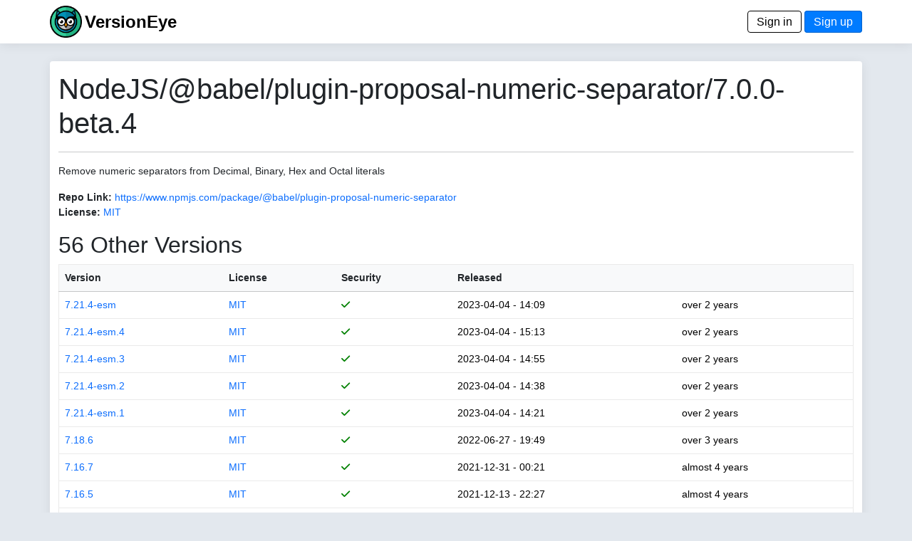

--- FILE ---
content_type: text/html; charset=utf-8
request_url: https://www.versioneye.com/NodeJS/@babel/plugin-proposal-numeric-separator/7.0.0-beta.4
body_size: 42612
content:
<!DOCTYPE html>
<html lang="en">
  <head>
    <title>VersionEye 2.0</title>
    <meta name="viewport" content="width=device-width, initial-scale=1.0, maximum-scale=1.0, user-scalable=0" />
    <link rel="icon" type="image/x-icon" href="https://d3qby3rtxmgize.cloudfront.net/assets/favicon-8490246e7a0f53ee397f970cf76a64dcb59cc6fac9ef25a3b59c0b542fdc0d48.ico" />
    
    <meta name="csrf-param" content="authenticity_token" />
<meta name="csrf-token" content="ZS27yNJyyf5irafwFi6xpdFPuC-sUwFGnrJ6tHkIO21YKaMVPSOHbdi3FLl2orQ6BJkezv5bKQOAur2VFV12Zw" />
    

    <link rel="stylesheet" href="https://d3qby3rtxmgize.cloudfront.net/assets/application-9c99d25bba4c4bd6da285c1457267453b7ade5949019d26bf2701eb081096b9d.css" media="all" data-turbolinks-track="reload" />
    <script type="importmap" data-turbo-track="reload">{
  "imports": {
    "application": "https://d3qby3rtxmgize.cloudfront.net/assets/application-6549e054accde93ce3f3ae3b298ed3c2b06e6b344b7d16af3688fea693f7d951.js",
    "@hotwired/turbo-rails": "https://d3qby3rtxmgize.cloudfront.net/assets/turbo.min-c74be0932cb32c32e67be87ed26ae1eae819736c1055a6a4056c773f2b044211.js",
    "@hotwired/stimulus": "https://d3qby3rtxmgize.cloudfront.net/assets/stimulus.min-dd364f16ec9504dfb72672295637a1c8838773b01c0b441bd41008124c407894.js",
    "@hotwired/stimulus-loading": "https://d3qby3rtxmgize.cloudfront.net/assets/stimulus-loading-3576ce92b149ad5d6959438c6f291e2426c86df3b874c525b30faad51b0d96b3.js",
    "process": "https://ga.jspm.io/npm:@jspm/core@2.0.1/nodelibs/browser/process-production.js",
    "jquery": "https://ga.jspm.io/npm:jquery@3.6.3/dist/jquery.js",
    "popper": "https://d3qby3rtxmgize.cloudfront.net/assets/popper-003a40d80fd205e1fa00da117d5bdc19720ba330706eaa17f9ba9513fa502304.js",
    "bootstrap": "https://d3qby3rtxmgize.cloudfront.net/assets/bootstrap.min-4ecafa8f279d0b285b3d27ca02c7e5da187907efe2c38f83eb8b4c7d6aa151c4.js",
    "trix": "https://ga.jspm.io/npm:trix@1.3.1/dist/trix.js",
    "chart": "https://ga.jspm.io/npm:chart.js@3.9.1/dist/chart.mjs",
    "debounce": "https://ga.jspm.io/npm:debounce@1.2.1/index.js",
    "axios": "https://ga.jspm.io/npm:axios@1.3.4/index.js",
    "#lib/adapters/http.js": "https://ga.jspm.io/npm:@jspm/core@2.0.1/nodelibs/@empty.js",
    "#lib/platform/node/classes/FormData.js": "https://ga.jspm.io/npm:@jspm/core@2.0.1/nodelibs/@empty.js",
    "#lib/platform/node/index.js": "https://ga.jspm.io/npm:@jspm/core@2.0.1/nodelibs/@empty.js",
    "controllers/_scanspp_": "https://d3qby3rtxmgize.cloudfront.net/assets/controllers/_scanspp_-e81708143479e592fca9c7e364169a98cf7366caa7a7689a4a546d4320654fc8.js",
    "controllers/address_controller": "https://d3qby3rtxmgize.cloudfront.net/assets/controllers/address_controller-0338242c5073a72e75dc92f3724015ec629561ce29e5f0bdc6d891f06d5fc548.js",
    "controllers/application": "https://d3qby3rtxmgize.cloudfront.net/assets/controllers/application-368d98631bccbf2349e0d4f8269afb3fe9625118341966de054759d96ea86c7e.js",
    "controllers/chartline_controller": "https://d3qby3rtxmgize.cloudfront.net/assets/controllers/chartline_controller-60c32c5d4df6badd28ae7b6b63b0ee8d03f4e9f1ad8cc56a36e272743f0061f1.js",
    "controllers/formsubmitter_controller": "https://d3qby3rtxmgize.cloudfront.net/assets/controllers/formsubmitter_controller-12c42090f47a76d2a28777f3aec7557e5aaa78a77adb15458a833185c1d6a8d0.js",
    "controllers": "https://d3qby3rtxmgize.cloudfront.net/assets/controllers/index-2db729dddcc5b979110e98de4b6720f83f91a123172e87281d5a58410fc43806.js",
    "controllers/lp_controller": "https://d3qby3rtxmgize.cloudfront.net/assets/controllers/lp_controller-d4d4a06ba4e0b8cf7f85a66b348135add5e1ca11e6fb0ba53024d0a711e2e7c6.js",
    "controllers/notification_controller": "https://d3qby3rtxmgize.cloudfront.net/assets/controllers/notification_controller-4c75c38c83b6fc895c672859768bb296a28f5c031fe13eff64349036b1d2b462.js",
    "controllers/organisation_controller": "https://d3qby3rtxmgize.cloudfront.net/assets/controllers/organisation_controller-cb6d12d612554c8a3daa639481c1785fe897febc3bf0e713c5fa7ca8c7dc8d8b.js",
    "controllers/pmfileupload_controller": "https://d3qby3rtxmgize.cloudfront.net/assets/controllers/pmfileupload_controller-480777e0b96a4c20116de445f4fd1e4488d9e4bb9eddceb1e32d567f10d4117d.js",
    "controllers/scans_controller": "https://d3qby3rtxmgize.cloudfront.net/assets/controllers/scans_controller-3b093079f7704af681ca66e2419a6ddf289bed33676d8c4d8b0bfd7daeaa61b7.js",
    "controllers/stripe_controller": "https://d3qby3rtxmgize.cloudfront.net/assets/controllers/stripe_controller-145bd8b6188389abf05db85f5be1672d26cf032668cfc12a05121f162d3a8e2b.js",
    "controllers/usersfilter_controller": "https://d3qby3rtxmgize.cloudfront.net/assets/controllers/usersfilter_controller-ce57391b4f0719782893cfc2e68ba606760bc86f37c3a36e4883e20bf6734546.js",
    "velib/after_doc_ready": "https://d3qby3rtxmgize.cloudfront.net/assets/velib/after_doc_ready-6dfaf4d4cf0a465a9425b21bdfb92358e836cbc0c4bf96cb208e27ad79a58332.js",
    "velib/jquery_loader": "https://d3qby3rtxmgize.cloudfront.net/assets/velib/jquery_loader-44b38325cdcc46fa522cfc40621187a44a7216147c34c66d428016cd3826c4c8.js"
  }
}</script>
<link rel="modulepreload" href="https://d3qby3rtxmgize.cloudfront.net/assets/application-6549e054accde93ce3f3ae3b298ed3c2b06e6b344b7d16af3688fea693f7d951.js">
<link rel="modulepreload" href="https://d3qby3rtxmgize.cloudfront.net/assets/turbo.min-c74be0932cb32c32e67be87ed26ae1eae819736c1055a6a4056c773f2b044211.js">
<link rel="modulepreload" href="https://d3qby3rtxmgize.cloudfront.net/assets/stimulus.min-dd364f16ec9504dfb72672295637a1c8838773b01c0b441bd41008124c407894.js">
<link rel="modulepreload" href="https://d3qby3rtxmgize.cloudfront.net/assets/stimulus-loading-3576ce92b149ad5d6959438c6f291e2426c86df3b874c525b30faad51b0d96b3.js">
<link rel="modulepreload" href="https://ga.jspm.io/npm:@jspm/core@2.0.1/nodelibs/browser/process-production.js">
<link rel="modulepreload" href="https://ga.jspm.io/npm:jquery@3.6.3/dist/jquery.js">
<link rel="modulepreload" href="https://d3qby3rtxmgize.cloudfront.net/assets/popper-003a40d80fd205e1fa00da117d5bdc19720ba330706eaa17f9ba9513fa502304.js">
<link rel="modulepreload" href="https://d3qby3rtxmgize.cloudfront.net/assets/bootstrap.min-4ecafa8f279d0b285b3d27ca02c7e5da187907efe2c38f83eb8b4c7d6aa151c4.js">
<link rel="modulepreload" href="https://ga.jspm.io/npm:trix@1.3.1/dist/trix.js">
<link rel="modulepreload" href="https://ga.jspm.io/npm:chart.js@3.9.1/dist/chart.mjs">
<link rel="modulepreload" href="https://ga.jspm.io/npm:debounce@1.2.1/index.js">
<link rel="modulepreload" href="https://ga.jspm.io/npm:axios@1.3.4/index.js">
<link rel="modulepreload" href="https://ga.jspm.io/npm:@jspm/core@2.0.1/nodelibs/@empty.js">
<link rel="modulepreload" href="https://d3qby3rtxmgize.cloudfront.net/assets/controllers/_scanspp_-e81708143479e592fca9c7e364169a98cf7366caa7a7689a4a546d4320654fc8.js">
<link rel="modulepreload" href="https://d3qby3rtxmgize.cloudfront.net/assets/controllers/address_controller-0338242c5073a72e75dc92f3724015ec629561ce29e5f0bdc6d891f06d5fc548.js">
<link rel="modulepreload" href="https://d3qby3rtxmgize.cloudfront.net/assets/controllers/application-368d98631bccbf2349e0d4f8269afb3fe9625118341966de054759d96ea86c7e.js">
<link rel="modulepreload" href="https://d3qby3rtxmgize.cloudfront.net/assets/controllers/chartline_controller-60c32c5d4df6badd28ae7b6b63b0ee8d03f4e9f1ad8cc56a36e272743f0061f1.js">
<link rel="modulepreload" href="https://d3qby3rtxmgize.cloudfront.net/assets/controllers/formsubmitter_controller-12c42090f47a76d2a28777f3aec7557e5aaa78a77adb15458a833185c1d6a8d0.js">
<link rel="modulepreload" href="https://d3qby3rtxmgize.cloudfront.net/assets/controllers/index-2db729dddcc5b979110e98de4b6720f83f91a123172e87281d5a58410fc43806.js">
<link rel="modulepreload" href="https://d3qby3rtxmgize.cloudfront.net/assets/controllers/lp_controller-d4d4a06ba4e0b8cf7f85a66b348135add5e1ca11e6fb0ba53024d0a711e2e7c6.js">
<link rel="modulepreload" href="https://d3qby3rtxmgize.cloudfront.net/assets/controllers/notification_controller-4c75c38c83b6fc895c672859768bb296a28f5c031fe13eff64349036b1d2b462.js">
<link rel="modulepreload" href="https://d3qby3rtxmgize.cloudfront.net/assets/controllers/organisation_controller-cb6d12d612554c8a3daa639481c1785fe897febc3bf0e713c5fa7ca8c7dc8d8b.js">
<link rel="modulepreload" href="https://d3qby3rtxmgize.cloudfront.net/assets/controllers/pmfileupload_controller-480777e0b96a4c20116de445f4fd1e4488d9e4bb9eddceb1e32d567f10d4117d.js">
<link rel="modulepreload" href="https://d3qby3rtxmgize.cloudfront.net/assets/controllers/scans_controller-3b093079f7704af681ca66e2419a6ddf289bed33676d8c4d8b0bfd7daeaa61b7.js">
<link rel="modulepreload" href="https://d3qby3rtxmgize.cloudfront.net/assets/controllers/stripe_controller-145bd8b6188389abf05db85f5be1672d26cf032668cfc12a05121f162d3a8e2b.js">
<link rel="modulepreload" href="https://d3qby3rtxmgize.cloudfront.net/assets/controllers/usersfilter_controller-ce57391b4f0719782893cfc2e68ba606760bc86f37c3a36e4883e20bf6734546.js">
<link rel="modulepreload" href="https://d3qby3rtxmgize.cloudfront.net/assets/velib/after_doc_ready-6dfaf4d4cf0a465a9425b21bdfb92358e836cbc0c4bf96cb208e27ad79a58332.js">
<link rel="modulepreload" href="https://d3qby3rtxmgize.cloudfront.net/assets/velib/jquery_loader-44b38325cdcc46fa522cfc40621187a44a7216147c34c66d428016cd3826c4c8.js">
<script type="module">import "application"</script>
  </head>

  <body class="bg-primary">
    <header class="main-header shadow-sm">
    <div class="navbar">
  <div class="container d-flex justify-content-between">
    <span>
        <a href="/"><img style="height: 45px;" alt="VersionEye Icon" src="https://d3qby3rtxmgize.cloudfront.net/assets/ve-logo-c1baeccb01b65d8b6b0a42d56355de2c35fef43b0cf479824493d9a00c90090b.png" /></a>
        <span class="lp-ve-name"><a href="/" class="quiet">VersionEye</a></span>
    </span>
    <span>
      <a class="button_out" data-turbo="false" href="/en/signin">Sign in</a>
      <a class="button" data-turbo="false" href="/en/signups/new">Sign up</a>
    </span>
  </div>
</div>

</header>


    <main >
      <div class="container main-content shadow-sm">
        
  <h1>NodeJS/@babel/plugin-proposal-numeric-separator/7.0.0-beta.4</h1>
  <hr/>

      <p>Remove numeric separators from Decimal, Binary, Hex and Octal literals</p>


  <p>
    <label>Repo Link:</label> 
  <a href="https://www.npmjs.com/package/@babel/plugin-proposal-numeric-separator" target="_node_repolink" >https://www.npmjs.com/package/@babel/plugin-proposal-numeric-separator</a>

<br/>
      <label>License:</label> 
      <a href="https://spdx.org/licenses/MIT" target="license_tab"> MIT</a>    
    

  </p>


  <p>
    <h2>56 Other Versions</h2>
    <table class='table'>
      <thead class="table-light">
        <tr>
          <th nowrap ><a href="/NodeJS/@babel/plugin-proposal-numeric-separator/7.0.0-beta.4?sort=version" class="scanlink">Version</a></th>
          <th><a href="/NodeJS/@babel/plugin-proposal-numeric-separator/7.0.0-beta.4?sort=license" class="scanlink">License</a></th>
          <th nowrap ><a href="/NodeJS/@babel/plugin-proposal-numeric-separator/7.0.0-beta.4?sort=security" class="scanlink">Security</a></th>
          <th nowrap ><a href="/NodeJS/@babel/plugin-proposal-numeric-separator/7.0.0-beta.4?sort=released" class="scanlink">Released</a></th>
          <th nowrap ></th>
        </tr>
      </thead>
      <tbody>
          <tr>
            <td nowrap>
              <a href="/NodeJS/@babel/plugin-proposal-numeric-separator/7.21.4-esm">7.21.4-esm</a>
            </td>
            <td>
              
      <a href="https://spdx.org/licenses/MIT" target="license_tab"> MIT</a>    
    

            </td>
            <td nowrap>
                <span class="dep_security_green" ><i class="fas fa-check"></i></span>
            </td>
            <td nowrap>
                2023-04-04 - 14:09
            </td>
            <td nowrap>
                over 2 years
            </td>
          </tr>
          <tr>
            <td nowrap>
              <a href="/NodeJS/@babel/plugin-proposal-numeric-separator/7.21.4-esm.4">7.21.4-esm.4</a>
            </td>
            <td>
              
      <a href="https://spdx.org/licenses/MIT" target="license_tab"> MIT</a>    
    

            </td>
            <td nowrap>
                <span class="dep_security_green" ><i class="fas fa-check"></i></span>
            </td>
            <td nowrap>
                2023-04-04 - 15:13
            </td>
            <td nowrap>
                over 2 years
            </td>
          </tr>
          <tr>
            <td nowrap>
              <a href="/NodeJS/@babel/plugin-proposal-numeric-separator/7.21.4-esm.3">7.21.4-esm.3</a>
            </td>
            <td>
              
      <a href="https://spdx.org/licenses/MIT" target="license_tab"> MIT</a>    
    

            </td>
            <td nowrap>
                <span class="dep_security_green" ><i class="fas fa-check"></i></span>
            </td>
            <td nowrap>
                2023-04-04 - 14:55
            </td>
            <td nowrap>
                over 2 years
            </td>
          </tr>
          <tr>
            <td nowrap>
              <a href="/NodeJS/@babel/plugin-proposal-numeric-separator/7.21.4-esm.2">7.21.4-esm.2</a>
            </td>
            <td>
              
      <a href="https://spdx.org/licenses/MIT" target="license_tab"> MIT</a>    
    

            </td>
            <td nowrap>
                <span class="dep_security_green" ><i class="fas fa-check"></i></span>
            </td>
            <td nowrap>
                2023-04-04 - 14:38
            </td>
            <td nowrap>
                over 2 years
            </td>
          </tr>
          <tr>
            <td nowrap>
              <a href="/NodeJS/@babel/plugin-proposal-numeric-separator/7.21.4-esm.1">7.21.4-esm.1</a>
            </td>
            <td>
              
      <a href="https://spdx.org/licenses/MIT" target="license_tab"> MIT</a>    
    

            </td>
            <td nowrap>
                <span class="dep_security_green" ><i class="fas fa-check"></i></span>
            </td>
            <td nowrap>
                2023-04-04 - 14:21
            </td>
            <td nowrap>
                over 2 years
            </td>
          </tr>
          <tr>
            <td nowrap>
              <a href="/NodeJS/@babel/plugin-proposal-numeric-separator/7.18.6">7.18.6</a>
            </td>
            <td>
              
      <a href="https://spdx.org/licenses/MIT" target="license_tab"> MIT</a>    
    

            </td>
            <td nowrap>
                <span class="dep_security_green" ><i class="fas fa-check"></i></span>
            </td>
            <td nowrap>
                2022-06-27 - 19:49
            </td>
            <td nowrap>
                over 3 years
            </td>
          </tr>
          <tr>
            <td nowrap>
              <a href="/NodeJS/@babel/plugin-proposal-numeric-separator/7.16.7">7.16.7</a>
            </td>
            <td>
              
      <a href="https://spdx.org/licenses/MIT" target="license_tab"> MIT</a>    
    

            </td>
            <td nowrap>
                <span class="dep_security_green" ><i class="fas fa-check"></i></span>
            </td>
            <td nowrap>
                2021-12-31 - 00:21
            </td>
            <td nowrap>
                almost 4 years
            </td>
          </tr>
          <tr>
            <td nowrap>
              <a href="/NodeJS/@babel/plugin-proposal-numeric-separator/7.16.5">7.16.5</a>
            </td>
            <td>
              
      <a href="https://spdx.org/licenses/MIT" target="license_tab"> MIT</a>    
    

            </td>
            <td nowrap>
                <span class="dep_security_green" ><i class="fas fa-check"></i></span>
            </td>
            <td nowrap>
                2021-12-13 - 22:27
            </td>
            <td nowrap>
                almost 4 years
            </td>
          </tr>
          <tr>
            <td nowrap>
              <a href="/NodeJS/@babel/plugin-proposal-numeric-separator/7.16.0">7.16.0</a>
            </td>
            <td>
              
      <a href="https://spdx.org/licenses/MIT" target="license_tab"> MIT</a>    
    

            </td>
            <td nowrap>
                <span class="dep_security_green" ><i class="fas fa-check"></i></span>
            </td>
            <td nowrap>
                2021-10-29 - 23:47
            </td>
            <td nowrap>
                about 4 years
            </td>
          </tr>
          <tr>
            <td nowrap>
              <a href="/NodeJS/@babel/plugin-proposal-numeric-separator/7.14.5">7.14.5</a>
            </td>
            <td>
              
      <a href="https://spdx.org/licenses/MIT" target="license_tab"> MIT</a>    
    

            </td>
            <td nowrap>
                <span class="dep_security_green" ><i class="fas fa-check"></i></span>
            </td>
            <td nowrap>
                2021-06-09 - 23:11
            </td>
            <td nowrap>
                over 4 years
            </td>
          </tr>
          <tr>
            <td nowrap>
              <a href="/NodeJS/@babel/plugin-proposal-numeric-separator/7.14.2">7.14.2</a>
            </td>
            <td>
              
      <a href="https://spdx.org/licenses/MIT" target="license_tab"> MIT</a>    
    

            </td>
            <td nowrap>
                <span class="dep_security_green" ><i class="fas fa-check"></i></span>
            </td>
            <td nowrap>
                2021-05-12 - 17:09
            </td>
            <td nowrap>
                over 4 years
            </td>
          </tr>
          <tr>
            <td nowrap>
              <a href="/NodeJS/@babel/plugin-proposal-numeric-separator/7.12.13">7.12.13</a>
            </td>
            <td>
              
      <a href="https://spdx.org/licenses/MIT" target="license_tab"> MIT</a>    
    

            </td>
            <td nowrap>
                <span class="dep_security_green" ><i class="fas fa-check"></i></span>
            </td>
            <td nowrap>
                2021-02-03 - 01:10
            </td>
            <td nowrap>
                almost 5 years
            </td>
          </tr>
          <tr>
            <td nowrap>
              <a href="/NodeJS/@babel/plugin-proposal-numeric-separator/7.12.7">7.12.7</a>
            </td>
            <td>
              
      <a href="https://spdx.org/licenses/MIT" target="license_tab"> MIT</a>    
    

            </td>
            <td nowrap>
                <span class="dep_security_green" ><i class="fas fa-check"></i></span>
            </td>
            <td nowrap>
                2020-11-20 - 21:05
            </td>
            <td nowrap>
                almost 5 years
            </td>
          </tr>
          <tr>
            <td nowrap>
              <a href="/NodeJS/@babel/plugin-proposal-numeric-separator/7.12.5">7.12.5</a>
            </td>
            <td>
              
      <a href="https://spdx.org/licenses/MIT" target="license_tab"> MIT</a>    
    

            </td>
            <td nowrap>
                <span class="dep_security_green" ><i class="fas fa-check"></i></span>
            </td>
            <td nowrap>
                2020-11-03 - 22:34
            </td>
            <td nowrap>
                about 5 years
            </td>
          </tr>
          <tr>
            <td nowrap>
              <a href="/NodeJS/@babel/plugin-proposal-numeric-separator/7.12.1">7.12.1</a>
            </td>
            <td>
              
      <a href="https://spdx.org/licenses/MIT" target="license_tab"> MIT</a>    
    

            </td>
            <td nowrap>
                <span class="dep_security_green" ><i class="fas fa-check"></i></span>
            </td>
            <td nowrap>
                2020-10-15 - 22:39
            </td>
            <td nowrap>
                about 5 years
            </td>
          </tr>
          <tr>
            <td nowrap>
              <a href="/NodeJS/@babel/plugin-proposal-numeric-separator/7.12.0">7.12.0</a>
            </td>
            <td>
              
      <a href="https://spdx.org/licenses/MIT" target="license_tab"> MIT</a>    
    

            </td>
            <td nowrap>
                <span class="dep_security_green" ><i class="fas fa-check"></i></span>
            </td>
            <td nowrap>
                2020-10-14 - 20:02
            </td>
            <td nowrap>
                about 5 years
            </td>
          </tr>
          <tr>
            <td nowrap>
              <a href="/NodeJS/@babel/plugin-proposal-numeric-separator/7.10.4">7.10.4</a>
            </td>
            <td>
              
      <a href="https://spdx.org/licenses/MIT" target="license_tab"> MIT</a>    
    

            </td>
            <td nowrap>
                <span class="dep_security_green" ><i class="fas fa-check"></i></span>
            </td>
            <td nowrap>
                2020-06-30 - 13:12
            </td>
            <td nowrap>
                over 5 years
            </td>
          </tr>
          <tr>
            <td nowrap>
              <a href="/NodeJS/@babel/plugin-proposal-numeric-separator/7.10.1">7.10.1</a>
            </td>
            <td>
              
      <a href="https://spdx.org/licenses/MIT" target="license_tab"> MIT</a>    
    

            </td>
            <td nowrap>
                <span class="dep_security_green" ><i class="fas fa-check"></i></span>
            </td>
            <td nowrap>
                2020-05-27 - 22:07
            </td>
            <td nowrap>
                over 5 years
            </td>
          </tr>
          <tr>
            <td nowrap>
              <a href="/NodeJS/@babel/plugin-proposal-numeric-separator/7.8.3">7.8.3</a>
            </td>
            <td>
              
      <a href="https://spdx.org/licenses/MIT" target="license_tab"> MIT</a>    
    

            </td>
            <td nowrap>
                <span class="dep_security_green" ><i class="fas fa-check"></i></span>
            </td>
            <td nowrap>
                2020-01-13 - 21:41
            </td>
            <td nowrap>
                almost 6 years
            </td>
          </tr>
          <tr>
            <td nowrap>
              <a href="/NodeJS/@babel/plugin-proposal-numeric-separator/7.8.0">7.8.0</a>
            </td>
            <td>
              
      <a href="https://spdx.org/licenses/MIT" target="license_tab"> MIT</a>    
    

            </td>
            <td nowrap>
                <span class="dep_security_green" ><i class="fas fa-check"></i></span>
            </td>
            <td nowrap>
                2020-01-12 - 00:17
            </td>
            <td nowrap>
                almost 6 years
            </td>
          </tr>
          <tr>
            <td nowrap>
              <a href="/NodeJS/@babel/plugin-proposal-numeric-separator/7.7.4">7.7.4</a>
            </td>
            <td>
              
      <a href="https://spdx.org/licenses/MIT" target="license_tab"> MIT</a>    
    

            </td>
            <td nowrap>
                <span class="dep_security_green" ><i class="fas fa-check"></i></span>
            </td>
            <td nowrap>
                2019-11-22 - 23:33
            </td>
            <td nowrap>
                almost 6 years
            </td>
          </tr>
          <tr>
            <td nowrap>
              <a href="/NodeJS/@babel/plugin-proposal-numeric-separator/7.2.0">7.2.0</a>
            </td>
            <td>
              
      <a href="https://spdx.org/licenses/MIT" target="license_tab"> MIT</a>    
    

            </td>
            <td nowrap>
                <span class="dep_security_green" ><i class="fas fa-check"></i></span>
            </td>
            <td nowrap>
                2018-12-03 - 19:02
            </td>
            <td nowrap>
                almost 7 years
            </td>
          </tr>
          <tr>
            <td nowrap>
              <a href="/NodeJS/@babel/plugin-proposal-numeric-separator/7.0.0">7.0.0</a>
            </td>
            <td>
              
      <a href="https://spdx.org/licenses/MIT" target="license_tab"> MIT</a>    
    

            </td>
            <td nowrap>
                <span class="dep_security_green" ><i class="fas fa-check"></i></span>
            </td>
            <td nowrap>
                2018-08-27 - 21:43
            </td>
            <td nowrap>
                about 7 years
            </td>
          </tr>
          <tr>
            <td nowrap>
              <a href="/NodeJS/@babel/plugin-proposal-numeric-separator/7.0.0-rc.4">7.0.0-rc.4</a>
            </td>
            <td>
              
      <a href="https://spdx.org/licenses/MIT" target="license_tab"> MIT</a>    
    

            </td>
            <td nowrap>
                <span class="dep_security_green" ><i class="fas fa-check"></i></span>
            </td>
            <td nowrap>
                2018-08-27 - 16:44
            </td>
            <td nowrap>
                about 7 years
            </td>
          </tr>
          <tr>
            <td nowrap>
              <a href="/NodeJS/@babel/plugin-proposal-numeric-separator/7.0.0-rc.3">7.0.0-rc.3</a>
            </td>
            <td>
              
      <a href="https://spdx.org/licenses/MIT" target="license_tab"> MIT</a>    
    

            </td>
            <td nowrap>
                <span class="dep_security_green" ><i class="fas fa-check"></i></span>
            </td>
            <td nowrap>
                2018-08-24 - 18:08
            </td>
            <td nowrap>
                about 7 years
            </td>
          </tr>
          <tr>
            <td nowrap>
              <a href="/NodeJS/@babel/plugin-proposal-numeric-separator/7.0.0-rc.2">7.0.0-rc.2</a>
            </td>
            <td>
              
      <a href="https://spdx.org/licenses/MIT" target="license_tab"> MIT</a>    
    

            </td>
            <td nowrap>
                <span class="dep_security_green" ><i class="fas fa-check"></i></span>
            </td>
            <td nowrap>
                2018-08-21 - 19:24
            </td>
            <td nowrap>
                about 7 years
            </td>
          </tr>
          <tr>
            <td nowrap>
              <a href="/NodeJS/@babel/plugin-proposal-numeric-separator/7.0.0-rc.1">7.0.0-rc.1</a>
            </td>
            <td>
              
      <a href="https://spdx.org/licenses/MIT" target="license_tab"> MIT</a>    
    

            </td>
            <td nowrap>
                <span class="dep_security_green" ><i class="fas fa-check"></i></span>
            </td>
            <td nowrap>
                2018-08-09 - 20:08
            </td>
            <td nowrap>
                about 7 years
            </td>
          </tr>
          <tr>
            <td nowrap>
              <a href="/NodeJS/@babel/plugin-proposal-numeric-separator/7.0.0-rc.0">7.0.0-rc.0</a>
            </td>
            <td>
              
      <a href="https://spdx.org/licenses/MIT" target="license_tab"> MIT</a>    
    

            </td>
            <td nowrap>
                <span class="dep_security_green" ><i class="fas fa-check"></i></span>
            </td>
            <td nowrap>
                2018-08-09 - 15:58
            </td>
            <td nowrap>
                about 7 years
            </td>
          </tr>
          <tr>
            <td nowrap>
              <a href="/NodeJS/@babel/plugin-proposal-numeric-separator/7.0.0-beta.56">7.0.0-beta.56</a>
            </td>
            <td>
              
      <a href="https://spdx.org/licenses/MIT" target="license_tab"> MIT</a>    
    

            </td>
            <td nowrap>
                <span class="dep_security_green" ><i class="fas fa-check"></i></span>
            </td>
            <td nowrap>
                2018-08-04 - 01:06
            </td>
            <td nowrap>
                over 7 years
            </td>
          </tr>
          <tr>
            <td nowrap>
              <a href="/NodeJS/@babel/plugin-proposal-numeric-separator/7.0.0-beta.55">7.0.0-beta.55</a>
            </td>
            <td>
              
      <a href="https://spdx.org/licenses/MIT" target="license_tab"> MIT</a>    
    

            </td>
            <td nowrap>
                <span class="dep_security_green" ><i class="fas fa-check"></i></span>
            </td>
            <td nowrap>
                2018-07-28 - 22:07
            </td>
            <td nowrap>
                over 7 years
            </td>
          </tr>
          <tr>
            <td nowrap>
              <a href="/NodeJS/@babel/plugin-proposal-numeric-separator/7.0.0-beta.54">7.0.0-beta.54</a>
            </td>
            <td>
              
      <a href="https://spdx.org/licenses/MIT" target="license_tab"> MIT</a>    
    

            </td>
            <td nowrap>
                <span class="dep_security_green" ><i class="fas fa-check"></i></span>
            </td>
            <td nowrap>
                2018-07-16 - 18:00
            </td>
            <td nowrap>
                over 7 years
            </td>
          </tr>
          <tr>
            <td nowrap>
              <a href="/NodeJS/@babel/plugin-proposal-numeric-separator/7.0.0-beta.53">7.0.0-beta.53</a>
            </td>
            <td>
              
      <a href="https://spdx.org/licenses/MIT" target="license_tab"> MIT</a>    
    

            </td>
            <td nowrap>
                <span class="dep_security_green" ><i class="fas fa-check"></i></span>
            </td>
            <td nowrap>
                2018-07-11 - 13:40
            </td>
            <td nowrap>
                over 7 years
            </td>
          </tr>
          <tr>
            <td nowrap>
              <a href="/NodeJS/@babel/plugin-proposal-numeric-separator/7.0.0-beta.52">7.0.0-beta.52</a>
            </td>
            <td>
              
      <a href="https://spdx.org/licenses/MIT" target="license_tab"> MIT</a>    
    

            </td>
            <td nowrap>
                <span class="dep_security_green" ><i class="fas fa-check"></i></span>
            </td>
            <td nowrap>
                2018-07-06 - 00:59
            </td>
            <td nowrap>
                over 7 years
            </td>
          </tr>
          <tr>
            <td nowrap>
              <a href="/NodeJS/@babel/plugin-proposal-numeric-separator/7.0.0-beta.51">7.0.0-beta.51</a>
            </td>
            <td>
              
      <a href="https://spdx.org/licenses/MIT" target="license_tab"> MIT</a>    
    

            </td>
            <td nowrap>
                <span class="dep_security_green" ><i class="fas fa-check"></i></span>
            </td>
            <td nowrap>
                2018-06-12 - 21:20
            </td>
            <td nowrap>
                over 7 years
            </td>
          </tr>
          <tr>
            <td nowrap>
              <a href="/NodeJS/@babel/plugin-proposal-numeric-separator/7.0.0-beta.50">7.0.0-beta.50</a>
            </td>
            <td>
              
      <a href="https://spdx.org/licenses/MIT" target="license_tab"> MIT</a>    
    

            </td>
            <td nowrap>
                <span class="dep_security_green" ><i class="fas fa-check"></i></span>
            </td>
            <td nowrap>
                2018-06-12 - 19:47
            </td>
            <td nowrap>
                over 7 years
            </td>
          </tr>
          <tr>
            <td nowrap>
              <a href="/NodeJS/@babel/plugin-proposal-numeric-separator/7.0.0-beta.49">7.0.0-beta.49</a>
            </td>
            <td>
              
      <a href="https://spdx.org/licenses/MIT" target="license_tab"> MIT</a>    
    

            </td>
            <td nowrap>
                <span class="dep_security_green" ><i class="fas fa-check"></i></span>
            </td>
            <td nowrap>
                2018-05-25 - 16:03
            </td>
            <td nowrap>
                over 7 years
            </td>
          </tr>
          <tr>
            <td nowrap>
              <a href="/NodeJS/@babel/plugin-proposal-numeric-separator/7.0.0-beta.48">7.0.0-beta.48</a>
            </td>
            <td>
              
      <a href="https://spdx.org/licenses/MIT" target="license_tab"> MIT</a>    
    

            </td>
            <td nowrap>
                <span class="dep_security_green" ><i class="fas fa-check"></i></span>
            </td>
            <td nowrap>
                2018-05-24 - 19:23
            </td>
            <td nowrap>
                over 7 years
            </td>
          </tr>
          <tr>
            <td nowrap>
              <a href="/NodeJS/@babel/plugin-proposal-numeric-separator/7.0.0-beta.47">7.0.0-beta.47</a>
            </td>
            <td>
              
      <a href="https://spdx.org/licenses/MIT" target="license_tab"> MIT</a>    
    

            </td>
            <td nowrap>
                <span class="dep_security_green" ><i class="fas fa-check"></i></span>
            </td>
            <td nowrap>
                2018-05-15 - 00:09
            </td>
            <td nowrap>
                over 7 years
            </td>
          </tr>
          <tr>
            <td nowrap>
              <a href="/NodeJS/@babel/plugin-proposal-numeric-separator/7.0.0-beta.46">7.0.0-beta.46</a>
            </td>
            <td>
              
      <a href="https://spdx.org/licenses/MIT" target="license_tab"> MIT</a>    
    

            </td>
            <td nowrap>
                <span class="dep_security_green" ><i class="fas fa-check"></i></span>
            </td>
            <td nowrap>
                2018-04-23 - 04:31
            </td>
            <td nowrap>
                over 7 years
            </td>
          </tr>
          <tr>
            <td nowrap>
              <a href="/NodeJS/@babel/plugin-proposal-numeric-separator/7.0.0-beta.45">7.0.0-beta.45</a>
            </td>
            <td>
              
      <a href="https://spdx.org/licenses/MIT" target="license_tab"> MIT</a>    
    

            </td>
            <td nowrap>
                <span class="dep_security_green" ><i class="fas fa-check"></i></span>
            </td>
            <td nowrap>
                2018-04-23 - 01:57
            </td>
            <td nowrap>
                over 7 years
            </td>
          </tr>
          <tr>
            <td nowrap>
              <a href="/NodeJS/@babel/plugin-proposal-numeric-separator/7.0.0-beta.44">7.0.0-beta.44</a>
            </td>
            <td>
              
      <a href="https://spdx.org/licenses/MIT" target="license_tab"> MIT</a>    
    

            </td>
            <td nowrap>
                <span class="dep_security_green" ><i class="fas fa-check"></i></span>
            </td>
            <td nowrap>
                2018-04-02 - 22:20
            </td>
            <td nowrap>
                over 7 years
            </td>
          </tr>
          <tr>
            <td nowrap>
              <a href="/NodeJS/@babel/plugin-proposal-numeric-separator/7.0.0-beta.43">7.0.0-beta.43</a>
            </td>
            <td>
              
      <a href="https://spdx.org/licenses/MIT" target="license_tab"> MIT</a>    
    

            </td>
            <td nowrap>
                <span class="dep_security_green" ><i class="fas fa-check"></i></span>
            </td>
            <td nowrap>
                2018-04-02 - 16:48
            </td>
            <td nowrap>
                over 7 years
            </td>
          </tr>
          <tr>
            <td nowrap>
              <a href="/NodeJS/@babel/plugin-proposal-numeric-separator/7.0.0-beta.42">7.0.0-beta.42</a>
            </td>
            <td>
              
      <a href="https://spdx.org/licenses/MIT" target="license_tab"> MIT</a>    
    

            </td>
            <td nowrap>
                <span class="dep_security_green" ><i class="fas fa-check"></i></span>
            </td>
            <td nowrap>
                2018-03-15 - 20:51
            </td>
            <td nowrap>
                over 7 years
            </td>
          </tr>
          <tr>
            <td nowrap>
              <a href="/NodeJS/@babel/plugin-proposal-numeric-separator/7.0.0-beta.41">7.0.0-beta.41</a>
            </td>
            <td>
              
      <a href="https://spdx.org/licenses/MIT" target="license_tab"> MIT</a>    
    

            </td>
            <td nowrap>
                <span class="dep_security_green" ><i class="fas fa-check"></i></span>
            </td>
            <td nowrap>
                2018-03-14 - 16:26
            </td>
            <td nowrap>
                over 7 years
            </td>
          </tr>
          <tr>
            <td nowrap>
              <a href="/NodeJS/@babel/plugin-proposal-numeric-separator/7.0.0-beta.40">7.0.0-beta.40</a>
            </td>
            <td>
              
      <a href="https://spdx.org/licenses/MIT" target="license_tab"> MIT</a>    
    

            </td>
            <td nowrap>
                <span class="dep_security_green" ><i class="fas fa-check"></i></span>
            </td>
            <td nowrap>
                2018-02-12 - 16:42
            </td>
            <td nowrap>
                over 7 years
            </td>
          </tr>
          <tr>
            <td nowrap>
              <a href="/NodeJS/@babel/plugin-proposal-numeric-separator/7.0.0-beta.39">7.0.0-beta.39</a>
            </td>
            <td>
              
      <a href="https://spdx.org/licenses/MIT" target="license_tab"> MIT</a>    
    

            </td>
            <td nowrap>
                <span class="dep_security_green" ><i class="fas fa-check"></i></span>
            </td>
            <td nowrap>
                2018-01-30 - 20:27
            </td>
            <td nowrap>
                almost 8 years
            </td>
          </tr>
          <tr>
            <td nowrap>
              <a href="/NodeJS/@babel/plugin-proposal-numeric-separator/7.0.0-beta.38">7.0.0-beta.38</a>
            </td>
            <td>
              
      <a href="https://spdx.org/licenses/MIT" target="license_tab"> MIT</a>    
    

            </td>
            <td nowrap>
                <span class="dep_security_green" ><i class="fas fa-check"></i></span>
            </td>
            <td nowrap>
                2018-01-17 - 16:32
            </td>
            <td nowrap>
                almost 8 years
            </td>
          </tr>
          <tr>
            <td nowrap>
              <a href="/NodeJS/@babel/plugin-proposal-numeric-separator/7.0.0-beta.37">7.0.0-beta.37</a>
            </td>
            <td>
              
      <a href="https://spdx.org/licenses/MIT" target="license_tab"> MIT</a>    
    

            </td>
            <td nowrap>
                <span class="dep_security_green" ><i class="fas fa-check"></i></span>
            </td>
            <td nowrap>
                2018-01-08 - 16:02
            </td>
            <td nowrap>
                almost 8 years
            </td>
          </tr>
          <tr>
            <td nowrap>
              <a href="/NodeJS/@babel/plugin-proposal-numeric-separator/7.0.0-beta.36">7.0.0-beta.36</a>
            </td>
            <td>
              
      <a href="https://spdx.org/licenses/MIT" target="license_tab"> MIT</a>    
    

            </td>
            <td nowrap>
                <span class="dep_security_green" ><i class="fas fa-check"></i></span>
            </td>
            <td nowrap>
                2017-12-25 - 19:05
            </td>
            <td nowrap>
                almost 8 years
            </td>
          </tr>
          <tr>
            <td nowrap>
              <a href="/NodeJS/@babel/plugin-proposal-numeric-separator/7.0.0-beta.35">7.0.0-beta.35</a>
            </td>
            <td>
              
      <a href="https://spdx.org/licenses/MIT" target="license_tab"> MIT</a>    
    

            </td>
            <td nowrap>
                <span class="dep_security_green" ><i class="fas fa-check"></i></span>
            </td>
            <td nowrap>
                2017-12-14 - 21:48
            </td>
            <td nowrap>
                almost 8 years
            </td>
          </tr>
      </tbody>
    </table>

    


<nav aria-label="pagination">
  <ul class="pagination">
        <li class="page-item active"><span class="page-link quiet">1</span></li>
          <li class="page-item">
            <a href="/NodeJS/@babel/plugin-proposal-numeric-separator/7.0.0-beta.4?page=2" class="page-link quiet">2</a>
          </li>
  </ul>
</nav>

  </p>



      </div>
    </main>

    <footer class="footer">

  <div class="container d-flex justify-content-between footer-area">
    <ul class="nav">
      <li class="nav-item footer-cell footer-logo">
          <a href="/"><img style="height: 45px;" alt="ZEIT.IO icon" src="https://d3qby3rtxmgize.cloudfront.net/assets/ve-logo-bw-9e1beb10eb1c57b339f2cdd7cc1ee583deac43971024b36c722945610a745052.png" /></a>
      </li>
      <li class="nav-item footer-cell">
        <span class="footer-header">About</span><br/>
        <a href="/en/mission">Mission</a><br/>
        <a href="/en/principles">Principles</a>
      </li>
      <li class="nav-item footer-cell">
        <span class="footer-header">Legal</span><br/>
        <a href="/en/terms">Terms</a><br/>
        <a href="/en/privacy">Privacy Policy</a><br/>
        <a href="/en/cookies">Cookies</a><br/>
      </li>
      <li class="nav-item footer-cell">
        <span class="footer-header">Contact</span><br/>
        <a href="/en/imprint">Imprint</a><br/>
        <a href="https://blog.versioneye.com/" target="ve_blog" >Blog</a><br/>
        <a class="footer-a" href="https://twitter.com/VersionEye" target="twit"><i class="fab fa-twitter"></i></a>
        <a class="footer-a" href="https://www.facebook.com/VersionEye" target="fb"><i class="fab fa-facebook"></i></a>
        <a class="footer-a" href="https://github.com/versioneye" target="gh"><i class="fab fa-github"></i></a>
      </li>
      <li class="nav-item footer-cell">
        <span class="footer-header">Developers</span><br/>
        <a href="/api-docs/" >Open API Docs</a>
      </li>
      <li class="nav-item footer-cell" style="font-size: 12px; color: gray;">
        © 2012 - 2025 VersionEye GmbH
      </li>
    </ul>
  </div>

</footer>

  </body>

</html>


--- FILE ---
content_type: text/javascript; charset=utf-8
request_url: https://ga.jspm.io/npm:@jspm/core@2.0.1/nodelibs/@empty.js
body_size: -76
content:
var e=Object.freeze(Object.create(null));export{e as default};

//# sourceMappingURL=@empty.js.map

--- FILE ---
content_type: text/javascript
request_url: https://d3qby3rtxmgize.cloudfront.net/assets/controllers/scans_controller-3b093079f7704af681ca66e2419a6ddf289bed33676d8c4d8b0bfd7daeaa61b7.js
body_size: 132
content:
import { Controller } from "@hotwired/stimulus"


/*
  This controller is used for the project scans index page
*/
export default class extends Controller {
  static targets = [ "ps_name", "form" ]

  
  connect() {  }


  submitForm(){
    this.formTarget.submit();
  }

};


--- FILE ---
content_type: text/javascript
request_url: https://d3qby3rtxmgize.cloudfront.net/assets/controllers/stripe_controller-145bd8b6188389abf05db85f5be1672d26cf032668cfc12a05121f162d3a8e2b.js
body_size: 1450
content:
import { Controller } from "@hotwired/stimulus"

export default class extends Controller {
  static targets = [ "form", "firstname", "lastname", "email" ]

  connect() {
    console.log("connect Stripe Controller")

    let stripePublicKeyElement = document.getElementById("stripe_public_key")
    if (stripePublicKeyElement) {
      const stripe = Stripe(stripePublicKeyElement.value);
      var elements = stripe.elements();
      var cardElement = elements.create('card');
      cardElement.mount('#card-element');

      var cardholderName = document.getElementById('cardholder-name');
      var cardButton = document.getElementById('card-button');
      var clientSecret = cardButton.dataset.secret;

      cardButton.addEventListener('click', function(ev) {
        cardButton.disabled = true;
        cardholderName.disabled = true;
        stripe.confirmCardSetup(
          clientSecret,
          {
            payment_method: {
              card: cardElement,
              billing_details: {
                name: cardholderName.value,
              },
            },
          }
        ).then(function(result) {
          if (result.error) {
            // console.log("Stripe ERROR: " + JSON.stringify(result));
            cardButton.disabled = false;
            cardholderName.disabled = false;
            alert("<%= t('payment.card_update_error') %>")
          } else {
            document.getElementById("setup-form").submit();
          }
        });
      });
    } else {
      console.log("ERROR in StripeController: Public Key for Stripe not found!")
    }
  }


};


--- FILE ---
content_type: text/javascript
request_url: https://d3qby3rtxmgize.cloudfront.net/assets/controllers/address_controller-0338242c5073a72e75dc92f3724015ec629561ce29e5f0bdc6d891f06d5fc548.js
body_size: 127
content:

import { Controller } from "@hotwired/stimulus"

export default class extends Controller {
  static targets = [ "zip" ]

  connect() {}

  updateZip() {
    let number = this.zipTarget.value.replace(/\D/g,'');
    this.zipTarget.value = number.substring(0, 5);;
  }

};


--- FILE ---
content_type: text/javascript
request_url: https://d3qby3rtxmgize.cloudfront.net/assets/velib/jquery_loader-44b38325cdcc46fa522cfc40621187a44a7216147c34c66d428016cd3826c4c8.js
body_size: -72
content:
import jquery from "jquery"

window.jQuery = jquery
window.$ = jquery;


--- FILE ---
content_type: text/javascript
request_url: https://d3qby3rtxmgize.cloudfront.net/assets/controllers/pmfileupload_controller-480777e0b96a4c20116de445f4fd1e4488d9e4bb9eddceb1e32d567f10d4117d.js
body_size: 1797
content:

import { Controller } from "@hotwired/stimulus"

export default class extends Controller {
  static targets = [ "form", "name", "lwl", "file", "example_name", "example_lwl", 
                     "example_file", "submitBtn", "processing_hint" ]

  connect() { 
    console.log("connect pmfileupload controller")
  }

  updateCurl() {
    console.log(" - updateCurl")
    let supported_files = [ "package.json", "package-lock.json", "npm-shrinkwrap.json", 
                            "yarn.lock", "composer.json", "composer.lock", "Gemfile.lock", 
                            "requirements.txt", "frozen-requirements.txt", "locked-requirements.txt", "pinned-requirements.txt" ]
    this.example_nameTarget.textContent = this.nameTarget.value
    this.example_lwlTarget.textContent = this.lwlTarget.value

    if (this.fileTarget.files && this.fileTarget.files.length > 0) {
      let files = this.fileTarget.files
      for (var i = 0; i < files.length; i++) {
        if (supported_files.includes(files[i].name) == false) {
          this.submitBtnTarget.disabled = true;
          alert(files[i].name + " is not supported yet. Please select only supported files: " + supported_files.join(", "));
          return ;
        } 
      }

      this.example_fileTarget.textContent = ""
      for (var i = 0; i < files.length; i++) {
        let line = "     -F \"pm_file[]=@" + files[i].name + "\""
        if (i != files.length - 1) {
          line = line + " \\\n"
        }
        this.example_fileTarget.textContent = this.example_fileTarget.textContent + line
      }
      this.submitBtnTarget.disabled = false;  
    }
  }

  submit(){
    this.formTarget.submit();
    this.submitBtnTarget.disabled = true;
    this.fileTarget.disabled = true
    this.lwlTarget.disabled = true
    this.nameTarget.disabled = true
    this.submitBtnTarget.style.display = "none"
    this.processing_hintTarget.style.display = "inline-table"
  }

};


--- FILE ---
content_type: text/javascript
request_url: https://d3qby3rtxmgize.cloudfront.net/assets/controllers/lp_controller-d4d4a06ba4e0b8cf7f85a66b348135add5e1ca11e6fb0ba53024d0a711e2e7c6.js
body_size: 1057
content:

import { Controller } from "@hotwired/stimulus"

export default class extends Controller {
  static targets = [ "form", "file", "submitBtn", "processing_hint" ]

  connect() {  }

  updateForm() {
    let supported_files = [ "package.json", "package-lock.json", "npm-shrinkwrap.json", 
                            "yarn.lock", "composer.json", "composer.lock", "Gemfile.lock",
                            "requirements.txt", "frozen-requirements.txt", "locked-requirements.txt", "pinned-requirements.txt" ]
    let files = this.fileTarget.files
    if (files && files.length > 0) {
      for (var i = 0; i < files.length; i++) {
        if (supported_files.includes(files[i].name) == false) {
          this.submitBtnTarget.disabled = true;
          alert(files[i].name + " is not supported yet. Please select only supported files: " + supported_files.join(", "));
          return ;
        } 
      }
      this.submitBtnTarget.disabled = false;
    }
  }

  submit(){
    this.formTarget.submit();
    this.submitBtnTarget.disabled = true;
    this.fileTarget.disabled = true
    this.submitBtnTarget.style.display = "none"
    this.processing_hintTarget.style.display = "inline-table"
  }

};


--- FILE ---
content_type: text/javascript
request_url: https://d3qby3rtxmgize.cloudfront.net/assets/controllers/_scanspp_-e81708143479e592fca9c7e364169a98cf7366caa7a7689a4a546d4320654fc8.js
body_size: 943
content:

import { Controller } from "@hotwired/stimulus"
import axios from 'axios';

export default class extends Controller {
  static targets = [ "alert", "unknown_deps", "licenses_unknown" ]

  connect() {
    console.log("connect")

    // const interval = setInterval(function() {
    //   axios.get(window.location.href + ".json")
    //     .then(function (response) {
    //       if (response.status == 200 && response.data.scan.post_process == false) {
    //         location.reload();
    //       }
    //       if (response.status == 200 && response.data.scan.post_process == true) {
    //         document.getElementById("scanspp_unknown_deps").innerHTML = response.data.scan.unknown_count
    //         document.getElementById("scanspp_licenses_unknown").innerHTML = response.data.scan.license_unknown_count
    //         console.log("post_process: " + response.data.scan.post_process + " unknowns: " + response.data.scan.unknown_count);
    //       }
    //     })
    //     .catch(function (error) {
    //       console.log(error);
    //     })
    // }, 4000);
  }

};
